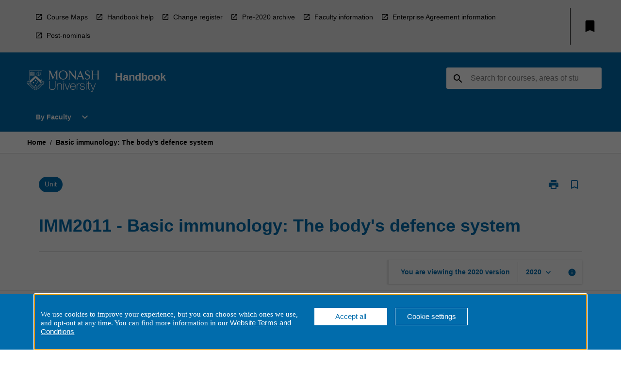

--- FILE ---
content_type: image/svg+xml
request_url: https://cap-theme-prod-ap-southeast-2.s3.ap-southeast-2.amazonaws.com/newmonash/light-monash-logo.svg
body_size: 63812
content:
<?xml version="1.0" encoding="UTF-8"?>
<svg width="372px" height="108px" viewBox="0 0 372 108" version="1.1" xmlns="http://www.w3.org/2000/svg" xmlns:xlink="http://www.w3.org/1999/xlink">
    <title>New Logo/Dark 01 Copy</title>
    <g id="New-Logo/Dark-01-Copy" stroke="none" stroke-width="1" fill="none" fill-rule="evenodd">
        <g id="Group-155" transform="translate(0.515842, 0.417760)" fill="#FEFEFE">
            <path d="M143.960476,52.5088341 L143.960476,78.743171 C143.960476,89.528392 139.533613,94.550392 130.029613,94.550392 C119.017592,94.550392 116.705255,85.9564341 116.705255,78.743171 L116.705255,52.5088341 L113.494244,52.5088341 L113.494244,78.743171 C113.494244,91.1216762 119.057381,97.4021604 130.029613,97.4021604 C141.405423,97.4021604 147.172055,91.1216762 147.172055,78.743171 L147.172055,52.5088341 L146.904328,52.5088341 L143.960476,52.5088341 Z" id="Fill-1"></path>
            <path d="M167.963248,63.9039141 C163.034469,63.9039141 158.760512,66.551051 156.944975,70.564672 L156.944975,64.6331983 L154.098891,64.6331983 L154.098891,96.3704194 L156.944975,96.3704194 L156.944975,79.2228615 C156.944975,71.4627773 161.242806,66.449872 167.898448,66.449872 C176.487291,66.449872 176.487291,73.9206299 176.487291,76.3767773 L176.487291,96.3704194 L179.334512,96.3704194 L179.334512,76.7996825 C179.334512,73.2749036 179.334512,63.9039141 167.963248,63.9039141" id="Fill-3"></path>
            <polygon id="Fill-5" points="186.379749 64.633312 186.379749 96.3705331 189.228676 96.3705331 189.228676 64.633312 188.958107 64.633312"></polygon>
            <polygon id="Fill-7" points="186.379749 54.925192 186.379749 59.2036973 189.228676 59.2036973 189.228676 54.925192 188.958107 54.925192"></polygon>
            <path d="M217.474427,64.633312 C217.474427,64.633312 207.396891,91.8567015 207.036512,92.8304067 C206.655669,91.8652278 195.878406,64.633312 195.878406,64.633312 L192.624196,64.633312 L205.403438,96.3705331 L208.625248,96.3705331 L220.603585,64.633312 L220.210238,64.633312 L217.474427,64.633312 Z" id="Fill-9"></path>
            <path d="M236.108008,66.4495878 C243.163819,66.4495878 246.999524,72.4811036 247.221777,78.5308089 L224.953882,78.5308089 C225.538219,72.4793983 229.500682,66.4495878 236.108008,66.4495878 M236.108008,63.9036299 C232.420093,63.9036299 229.193166,65.2041773 226.771693,67.6574825 C223.706766,70.7712931 221.990135,75.6506194 222.064029,81.0489141 C221.995251,86.0299878 223.533398,90.3795457 226.400514,93.2836089 C228.857229,95.7761352 232.214893,97.0960089 236.108008,97.0960089 C243.73224,97.0960089 248.612135,93.0045141 249.845608,85.582072 L249.900745,85.2665983 L247.056366,85.2665983 L247.014872,85.488851 C245.936008,91.1639667 241.857019,94.5506194 236.108008,94.5506194 C233.107882,94.5506194 230.590914,93.5428089 228.637819,91.5550404 C226.261251,89.1375457 224.908977,85.3547036 224.908977,81.1409983 C224.908977,81.121672 224.910114,81.1017773 224.910114,81.0761983 L250.083777,81.0761983 L250.097419,80.8169983 C250.116177,80.4156931 250.12584,80.0195036 250.12584,79.6272931 C250.12584,74.7718404 248.682619,70.5973562 246.009335,67.7995878 C243.544093,65.2178194 240.213714,63.9036299 236.108008,63.9036299" id="Fill-11"></path>
            <path d="M258.043263,70.9325541 L258.043263,64.633312 L255.198884,64.633312 L255.198884,96.3705331 L258.043263,96.3705331 L258.043263,79.0416489 C258.293937,74.2907857 259.310274,72.4905962 261.4896,70.2498804 C264.850674,66.9632699 268.763116,67.1548278 269.880632,67.2929541 L270.185874,67.3310383 L270.185874,64.4673331 L269.926674,64.4571015 C264.723347,64.2257541 259.734316,67.0292067 258.043263,70.9325541" id="Fill-13"></path>
            <path d="M285.195373,78.7777878 C285.202194,78.7823352 284.233036,78.5742931 284.233036,78.5742931 C279.503773,77.5704615 275.038825,76.6257457 275.038825,72.184672 C275.038825,67.9544825 279.537309,66.449872 283.748741,66.449872 C287.063204,66.449872 292.633162,67.4446089 292.705352,74.132651 L292.707057,74.3981036 L295.548594,74.3981036 L295.548594,74.132651 C295.548594,67.5366931 291.358194,63.9039141 283.748741,63.9039141 C281.038509,63.9039141 272.192173,64.505872 272.192173,72.184672 C272.192173,79.0955352 278.523815,80.3767562 283.147352,81.3112404 L283.969288,81.4783562 C288.927625,82.4759352 293.613688,83.4200825 293.613688,88.2084615 C293.613688,93.9347352 286.886425,94.5503352 283.993162,94.5503352 C278.225962,94.5503352 274.284531,91.077851 273.946888,85.7039983 L273.928699,85.4465036 L271.091709,85.4465036 L271.097962,85.7261667 C271.275878,92.7382089 276.216025,97.0962931 283.993162,97.0962931 C286.917688,97.0962931 296.459204,96.4528404 296.459204,88.2084615 C296.459204,81.4237878 291.356488,79.9271352 285.195373,78.7777878" id="Fill-15"></path>
            <polygon id="Fill-17" points="302.292966 64.633312 302.292966 96.3705331 305.138482 96.3705331 305.138482 64.633312 304.869051 64.633312"></polygon>
            <path d="M317.395516,64.633312 L317.395516,54.9252489 L317.127221,54.9252489 L314.548295,54.9252489 L314.548295,64.633312 L308.786211,64.633312 L308.786211,67.1792699 L314.548295,67.1792699 L314.548295,88.6911646 C314.541474,88.8741962 314.5392,89.056091 314.5392,89.2334383 C314.5392,91.6748067 315.137179,93.4499857 316.368379,94.6436699 C318.258379,96.4773962 321.372189,96.5274173 323.878358,96.3705331 L324.131305,96.3517752 L324.131305,93.8194594 L323.853347,93.8245752 C321.276695,93.894491 319.583368,93.7415857 318.562484,92.7536699 C317.766126,91.9777752 317.395516,90.6874594 317.395516,88.6911646 L317.395516,67.1792699 L325.315326,67.1792699 C328.434821,74.5903436 337.341979,95.7634594 337.407347,95.9243225 C336.005621,99.8947436 335.159242,102.201396 334.291832,103.064259 C332.819053,104.543291 331.344568,104.991775 327.989179,104.991775 L327.715768,104.991775 L327.715768,107.532617 L327.989179,107.532617 C331.461663,107.532617 333.694989,107.434849 335.436632,106.084849 C336.780947,105.042933 337.786484,102.816428 339.162632,99.538912 C339.165474,99.5326594 352.657516,64.633312 352.657516,64.633312 L352.265305,64.633312 L349.467537,64.633312 C349.467537,64.633312 339.424674,91.3877541 338.961411,92.6206594 C338.466316,91.4013962 327.562295,64.633312 327.562295,64.633312 L317.395516,64.633312 Z" id="Fill-19"></path>
            <polygon id="Fill-21" points="302.288533 54.925192 302.288533 59.2036973 305.138596 59.2036973 305.138596 54.925192 304.869164 54.925192"></polygon>
            <path d="M185.977876,2.74396885 C176.361897,2.74396885 169.655097,9.82763201 169.655097,21.7150215 C169.655097,35.9488531 178.115476,42.3794004 186.109181,42.3794004 C195.727434,42.3794004 202.107392,34.980832 202.107392,23.2770425 C202.234149,10.7365373 195.727434,2.74396885 185.977876,2.74396885 M185.525981,45.3710004 C172.914992,45.111232 162.312234,35.4281794 162.637371,22.0418636 C162.964213,11.5130004 171.424023,-0.444304833 186.82596,0.0127056935 C197.545813,0.21051622 209.579855,8.26731622 209.255286,23.0803689 C208.930718,37.8956952 196.375434,45.698411 185.525981,45.3710004" id="Fill-23"></path>
            <path d="M370.847103,1.21440464 L370.847103,0.589709904 L358.241229,0.589709904 L358.241229,1.21440464 C360.736029,1.37981517 361.427229,1.86979411 361.427229,5.41219411 L361.427229,20.7936678 L338.810324,20.7936678 L338.810324,5.41219411 C338.810324,1.86979411 339.498114,1.37981517 341.994051,1.21440464 L341.994051,0.589709904 L329.387608,0.589709904 L329.387608,1.21440464 C331.882408,1.37981517 332.570766,1.86979411 332.570766,5.41219411 L332.570766,39.9511625 C332.570766,43.4998152 331.882408,43.9966152 329.387608,44.1574783 L329.387608,44.7759204 L341.994051,44.7759204 L341.994051,44.1574783 C339.498114,43.9966152 338.810324,43.4998152 338.810324,39.9511625 L338.810324,23.4595625 L361.427229,23.4595625 L361.427229,39.9511625 C361.427229,43.4998152 360.736029,43.9966152 358.241229,44.1574783 L358.241229,44.7759204 L370.847103,44.7759204 L370.847103,44.1574783 C368.352303,43.9966152 367.661672,43.4998152 367.661672,39.9511625 L367.661672,5.41219411 C367.661672,1.86979411 368.352303,1.37981517 370.847103,1.21440464" id="Fill-25"></path>
            <path d="M212.593453,0.58988043 L212.593453,1.21457517 C215.020611,1.34474359 215.709537,1.6096278 215.709537,4.16411201 L215.709537,39.9513331 C215.709537,43.4999857 215.023453,43.9967857 212.526947,44.1570804 L212.526947,44.7755225 L222.042884,44.7755225 L222.042884,44.1570804 C219.546947,43.9967857 218.854042,43.4999857 218.854042,39.9513331 L218.854042,7.80200675 C218.854042,8.38463833 243.462695,38.3262173 248.772884,44.7755225 L249.788653,44.7755225 L249.788653,4.16411201 C249.788653,1.6096278 250.477011,1.34474359 252.905874,1.21457517 L252.905874,0.58988043 L243.550232,0.58988043 L243.550232,1.21457517 C245.978526,1.34474359 246.672568,1.6096278 246.672568,4.16411201 L246.672568,32.2407015 L221.001537,0.58988043 L212.593453,0.58988043 Z" id="Fill-27"></path>
            <path d="M265.120219,28.8560952 C267.979945,21.8378004 272.399987,10.663211 272.399987,10.663211 C272.399987,10.663211 276.361882,20.6679899 279.743987,28.8560952 L265.120219,28.8560952 Z M274.594093,0.589653062 L273.715314,0.589653062 C271.476303,5.89984254 261.140135,30.3703689 257.538051,38.8262004 C256.913356,40.2734004 255.911229,42.6192741 255.163756,43.4338215 C254.573166,44.0596531 254.014977,44.1272952 253.490324,44.1574215 L253.490324,44.7758636 L261.892724,44.7758636 L261.892724,44.1574215 C261.224261,44.1574215 259.782177,44.1466215 259.679293,42.9051899 C259.671903,42.5129794 259.752619,42.0849583 259.920872,41.5989583 C260.181777,40.8139689 261.871693,36.5275057 264.016345,31.6521583 L280.846724,31.6521583 C282.500829,35.7658215 284.01624,39.2809373 284.718808,40.8401162 C284.916619,41.3005373 285.34464,42.3794004 285.34464,42.9051899 C285.34464,44.1272952 284.261798,44.1574215 283.045377,44.1574215 L283.045377,44.7758636 L294.790661,44.7758636 L294.790661,44.1574215 C293.346872,44.0596531 292.886451,43.6970004 291.836577,41.3102004 L274.594093,0.589653062 Z" id="Fill-29"></path>
            <path d="M111.211636,0.58988043 L111.211636,1.21457517 C112.572436,1.29017517 113.371067,1.4180699 113.828646,1.95295411 C113.962225,2.1632699 114.091257,2.37699622 114.172541,2.60777517 L114.172541,2.61232254 C114.253825,2.83855411 114.281109,3.08240675 114.298162,3.32284885 C114.320899,3.57352254 114.332836,3.85148043 114.332836,4.16411201 L114.332836,39.9513331 C114.332836,43.4999857 113.642204,43.9967857 111.146836,44.1570804 L111.146836,44.7755225 L120.568415,44.7755225 L120.568415,44.1570804 C118.073615,43.9967857 117.38412,43.4999857 117.38412,39.9513331 L117.38412,9.29979622 C117.38412,8.71261727 117.25452,7.60817517 117.25452,7.60817517 L117.840562,9.29979622 L133.102099,44.6123857 L134.029194,44.6123857 L149.618141,8.25901727 L150.071173,6.76179622 C150.071173,6.76179622 149.941004,7.47857517 149.941004,8.12941727 L149.941004,39.9513331 C149.941004,43.4999857 149.256057,43.9967857 146.761257,44.1570804 L146.761257,44.7755225 L159.367131,44.7755225 L159.367131,44.1570804 C156.871194,43.9967857 156.183404,43.4999857 156.183404,39.9513331 L156.183404,4.16411201 C156.183404,1.6096278 156.871194,1.34474359 159.300057,1.21457517 L159.300057,0.58988043 L149.489678,0.58988043 L135.389425,33.9277752 L121.090794,0.58988043 L111.211636,0.58988043 Z" id="Fill-31"></path>
            <path d="M297.004547,41.8062615 C299.970568,43.5893983 304.365032,45.4589352 309.021537,45.4431203 C309.110779,45.4431203 309.200021,45.4401773 309.287558,45.4401773 C316.183074,45.3407036 323.452611,40.2362825 323.452611,32.1936931 C323.452611,23.4837773 317.343221,21.4698615 311.170168,18.2844299 C304.934021,15.230872 302.332358,13.6694194 302.332358,9.5767878 C302.332358,6.78186148 304.023411,2.69264043 309.545053,2.69264043 C311.302611,2.69264043 312.847011,3.13828254 314.187347,3.84085096 C318.657979,6.32257727 318.878526,9.83541938 319.457179,12.0641983 L320.108589,12.0641983 L319.729453,2.22710359 C316.885642,1.04137727 314.626168,0.50535622 313.040842,0.270029904 C312.088168,0.146114115 311.198589,0.0915456935 310.454526,0.0915456935 C304.283179,0.0915456935 297.004547,3.79594569 297.004547,11.5907036 C297.004547,16.919651 300.189411,20.2369562 306.492632,23.3536089 C312.728211,26.5361983 317.472821,27.7764931 317.472821,34.0126404 C317.472821,37.1997773 315.656147,42.716872 308.638421,42.716872 C305.836105,42.716872 303.604484,41.744872 301.838968,40.2766404 C297.679263,36.3443036 297.774189,33.2270825 297.458147,32.0629562 L296.809579,32.0629562 L297.004547,41.8062615" id="Fill-33"></path>
            <path d="M83.9654526,68.1454152 L85.3103368,59.7339204 L81.4200632,56.2392678 C81.8196632,55.1564257 82.2056211,54.0593731 82.5608842,52.9032046 C83.7176211,53.9530783 87.6465474,57.4841099 88.2007579,57.9865941 C87.0531158,61.5790152 85.4700632,65.122552 83.9654526,68.1454152 L83.9654526,68.1454152 Z M78.2778316,70.6925099 C71.0662737,82.1888257 60.8835789,90.5952046 48.8410105,95.0124046 C48.8410105,95.0124046 45.3611368,96.2777099 44.928,96.4402783 C44.4954316,96.2777099 41.0201053,95.0095625 41.0201053,95.0095625 C28.9820842,90.6003204 18.7965474,82.1888257 11.5747579,70.6839836 C9.51082105,67.3774783 7.75155789,63.7992678 6.26968421,60.1039625 C6.89665263,59.5383836 10.6613053,56.1505941 11.772,55.1564257 C13.2737684,59.4036678 15.1387579,63.4070573 17.4209684,67.0227836 C23.7958105,77.2191204 32.7734526,84.6625941 43.3881474,88.547752 C43.3926947,88.5494573 44.928,89.1002573 44.928,89.1002573 L46.4650105,88.5494573 C57.0751579,84.6671415 66.0573474,77.2191204 72.4412842,67.0227836 C74.7206526,63.3934152 76.5856421,59.3871836 78.0817263,55.1564257 C79.1941263,56.1505941 82.9610526,59.5383836 83.5857474,60.1039625 C82.0828421,63.8504257 80.3218737,67.4257941 78.2778316,70.6925099 L78.2778316,70.6925099 Z M82.0669263,70.9482994 C81.6843789,70.6032678 81.1477895,70.1195415 80.5469684,69.5738573 C80.5503789,69.5641941 80.5566316,69.5533941 80.5611789,69.5448678 C81.4325684,68.0379836 82.2664421,66.5026783 83.0372211,64.8985941 L82.0669263,70.9482994 Z M7.78168421,70.9482994 L6.81423158,64.8769941 C7.58557895,66.4856257 8.42911579,68.0379836 9.31471579,69.5641941 C8.71901053,70.0979415 8.16025263,70.6106573 7.78168421,70.9482994 L7.78168421,70.9482994 Z M1.64955789,57.9865941 C2.21002105,57.4841099 6.13894737,53.9490994 7.29625263,52.9032046 C7.65265263,54.0593731 8.04997895,55.1507415 8.4456,56.2284678 L4.54566316,59.7339204 L5.88372632,68.1294994 C4.37343158,65.0878783 2.79492632,61.5420678 1.64955789,57.9865941 L1.64955789,57.9865941 Z M81.8844632,50.3703204 L81.5678526,51.4679415 C81.1892842,52.7690573 80.7646737,54.0281099 80.3218737,55.2496467 L77.4661263,52.6843625 L77.1216632,53.717752 C75.6153474,58.2207836 73.6326947,62.4435836 71.2277053,66.2645099 C65.016,76.1874362 56.2827789,83.4348046 45.9795789,87.2062783 C45.9795789,87.2062783 45.2463158,87.4722994 44.928,87.5814362 C44.6108211,87.4722994 43.8696,87.2062783 43.8696,87.2062783 C33.5703789,83.4302573 24.8348842,76.1874362 18.6226105,66.2610994 C16.2329684,62.4634783 14.2452,58.2344257 12.7349053,53.717752 L12.3864632,52.6843625 L11.5781684,53.4136467 L9.55061053,55.2314573 C9.10781053,54.0144678 8.66955789,52.7753099 8.28701053,51.4679415 L7.97381053,50.3731625 L7.12572632,51.140531 L0,57.5540257 L0.139831579,57.9900046 C1.83202105,63.426952 4.61898947,68.9946362 6.65962105,72.6961941 L7.08934737,73.4936889 L10.0303579,70.8431415 C10.1463158,71.034131 10.2418105,71.2467204 10.3640211,71.4388467 C17.7563368,83.2176678 28.1891368,91.8286783 40.5306947,96.349331 L44.928,97.9613731 L49.3270105,96.349331 C61.6708421,91.8235625 72.1047789,83.2176678 79.4891368,71.4456678 C79.6073684,71.2541099 79.7108211,71.0352678 79.8273474,70.8499625 L82.7524421,73.4936889 L83.1861474,72.6961941 C85.2216632,69.0293099 88.0029474,63.4968678 89.7138947,57.9865941 L89.8503158,57.5540257 L81.8844632,50.3703204 Z" id="Fill-35"></path>
            <path d="M12.5053768,65.4576362 L14.1015032,65.1432994 L14.1032084,65.149552 L13.0016084,66.3420994 L12.5053768,65.4576362 Z M13.8769768,66.9019941 L15.0285979,65.6349836 L14.9331032,65.2564152 C14.7273347,65.0421204 14.5153137,64.8329415 14.30784,64.5964783 C13.0993768,64.8084994 11.2531453,65.1154467 10.3993768,65.149552 L10.1748505,64.8880783 L9.93554526,65.0216573 C10.05264,65.218331 10.1703032,65.4076152 10.2777347,65.6014467 C10.4084716,65.8288152 10.5255663,66.0726678 10.6500505,66.3017415 L10.8853768,66.1704362 L10.7768084,65.8322257 L12.0102821,65.5525625 L12.6577137,66.7161204 C12.4297768,67.0060152 12.0313137,67.4061836 11.7795032,67.6329836 L11.5424716,67.3646889 L11.3094189,67.4817836 C11.4714189,67.7830467 11.6447874,68.0592994 11.8045137,68.3520362 C11.9528716,68.6186257 12.0989558,68.9045415 12.2444716,69.1824994 L12.4780926,69.0472152 L12.3740716,68.7146889 C12.5951874,68.3929625 13.3221979,67.5175941 13.8769768,66.9019941 L13.8769768,66.9019941 Z" id="Fill-37"></path>
            <path d="M19.4940568,72.8232362 L19.7117621,72.6561204 C19.5651095,72.465131 19.4122042,72.2792573 19.2689621,72.0797415 C19.1228779,71.8870467 18.9887305,71.6750257 18.8517411,71.4692573 L18.6317621,71.6261415 L18.7966042,71.9825415 C18.2344358,72.4480783 16.7167516,73.5661625 16.7167516,73.5661625 L16.7116358,73.5553625 C17.0907726,72.5015099 17.5460779,71.2958889 17.9468147,70.2119099 C17.8058463,70.0277415 17.6660147,69.8555099 17.5352779,69.6702046 C17.4016989,69.4860362 17.2828989,69.3001625 17.1498884,69.1165625 L16.9293411,69.2666257 L17.0987305,69.6201836 C16.8275937,69.8481204 16.5536147,70.074352 16.1966463,70.3329836 L15.2263516,71.0304362 C14.8682463,71.2850889 14.5703937,71.482331 14.2588989,71.665931 L13.9803726,71.3902467 L13.7615305,71.5488362 C13.9121621,71.7528994 14.0650674,71.9433204 14.2088779,72.1451099 C14.3526884,72.3412152 14.4839937,72.5378889 14.6232568,72.7425204 L14.8403937,72.5844994 L14.6755516,72.2423099 C15.23772,71.7705204 16.0795516,71.1492362 16.7485832,70.6603941 L16.7622253,70.6620994 C16.3364779,71.7659731 15.9448358,72.8976994 15.50772,74.0623941 C15.6083305,74.1897204 15.7100779,74.3147731 15.8032989,74.4460783 C15.8982253,74.5716994 15.9863305,74.7166467 16.0505621,74.8183941 C16.3677411,74.556352 16.7804147,74.2425836 17.2828989,73.8804994 L18.2480779,73.1841836 C18.6067516,72.925552 18.8994884,72.7288783 19.2132568,72.5498257 L19.4940568,72.8232362 Z" id="Fill-39"></path>
            <path d="M19.7666147,76.1127457 C18.8093937,76.996072 18.9094358,78.3034404 19.6648674,79.1231036 C20.1821305,79.6898194 20.7715832,80.0291667 21.7361937,80.1070404 L21.8038358,79.6147878 C21.2507621,79.5363457 20.8540042,79.3175036 20.58912,79.0253352 C19.99512,78.3949562 19.9610147,77.4866194 20.6885937,76.8215667 C21.4195832,76.1440089 22.1835411,76.3685352 22.6428253,76.8641983 C22.8610989,77.1046404 23.0458358,77.4866194 23.1117726,77.8083457 L22.8934989,78.0675457 L23.0884674,78.3034404 C23.3198147,78.0931246 23.6784884,77.8759878 23.9814568,77.7742404 C23.7682989,77.2774404 23.5170568,76.8954615 23.1549726,76.4987036 C22.1579621,75.419272 20.7505516,75.2044089 19.7666147,76.1127457" id="Fill-41"></path>
            <path d="M27.4694021,83.4506067 C26.8879074,84.143512 26.0807495,84.3492804 25.4736758,83.845091 C24.8694442,83.3346489 24.9262863,82.5081646 25.5111916,81.8078699 C26.0909811,81.1132594 26.8970021,80.9109015 27.5029389,81.4173646 C28.1156968,81.9198489 28.0503284,82.7486067 27.4694021,83.4506067 M27.8798021,80.9700173 C26.7116968,79.9951752 25.3992126,80.151491 24.6295705,81.0774489 C23.74056,82.1472173 23.9463284,83.3346489 25.1007916,84.2918699 C26.2643495,85.2689857 27.5774021,85.1069857 28.3464758,84.1781857 C29.2400337,83.1152383 29.0314232,81.9221225 27.8798021,80.9700173" id="Fill-43"></path>
            <path d="M33.54804,86.4736404 C33.2899768,86.8817667 32.8818505,86.8709667 32.3714084,86.552651 C32.2605663,86.4855773 32.1525663,86.4042931 32.0775347,86.3321036 L32.2554505,86.0393667 C32.4407558,85.7432194 32.6129874,85.4885667 32.7300821,85.3345246 C32.8898084,85.4044404 33.0046295,85.4646931 33.2297242,85.609072 C33.6543347,85.8728194 33.7430084,86.1610089 33.54804,86.4736404 M33.8498716,85.3419141 C33.5991979,85.1867352 33.34284,85.0412194 33.0921663,84.8900194 C32.8397874,84.7410931 32.58684,84.5984194 32.3503768,84.4449457 C32.1406295,84.3125036 31.9331558,84.1732404 31.7302295,84.0379562 L31.5852821,84.2693036 L31.8717663,84.5256615 C31.71204,84.8547773 31.5415137,85.1577457 31.3039137,85.5306299 L30.6741032,86.5509457 C30.4365032,86.9147352 30.2369874,87.2063352 30.0170084,87.4967983 L29.6554926,87.3501457 L29.5128189,87.5814931 C29.7975979,87.747472 30.0761242,87.9111773 30.3506716,88.0811352 C30.6138505,88.2448404 30.8855558,88.4295773 31.1606716,88.611472 L31.2999347,88.3835352 L31.0191347,88.1169457 C31.1743137,87.8037457 31.3482505,87.4939562 31.5790295,87.114251 L31.7842295,86.7891141 L32.0525242,86.9613457 C32.1190295,87.5905878 32.1821242,88.6296615 32.23044,89.3765667 C32.6050295,89.5556194 32.9932611,89.7511562 33.3542084,89.9876194 L33.5031347,89.7545667 L33.3809242,89.5954089 C33.3155558,89.306651 33.1183137,87.8168194 33.0563558,87.4092615 C33.6253453,87.6491352 34.2216189,87.5507983 34.5410716,87.0437667 C34.8377874,86.5685667 34.8491558,85.9711562 33.8498716,85.3419141" id="Fill-45"></path>
            <path d="M38.8015011,90.4026236 L37.8749747,89.9836973 L38.9652063,88.7809183 L38.9765747,88.7809183 L38.8015011,90.4026236 Z M40.0065537,88.621192 L39.7007432,88.3688131 C39.4131221,88.3222025 39.1237958,88.2880973 38.8105958,88.2124973 C37.9676274,89.1128762 36.6619642,90.4526446 35.9997537,90.9869604 L35.6677958,90.9142025 L35.5563853,91.159192 C35.7587432,91.2518446 35.9690589,91.3348341 36.1719853,91.4263499 C36.4112905,91.5309394 36.6540063,91.6537183 36.8904695,91.7685394 L37.00188,91.5241183 L36.7085747,91.3109604 L37.5316484,90.3565815 L38.7503432,90.9016973 C38.7361326,91.2666236 38.6520063,91.8236762 38.5917537,92.1670025 L38.2336484,92.081171 L38.1239432,92.3204762 C38.4240695,92.4597394 38.7361326,92.5842236 39.0339853,92.7234867 C39.3176274,92.8508131 39.6029747,92.9906446 39.8832063,93.1270657 L39.9951853,92.8809394 L39.7075642,92.6768762 C39.6950589,92.2858025 39.7621326,91.1472552 39.8417116,90.3258867 L40.0065537,88.621192 Z" id="Fill-47"></path>
            <path d="M51.9756253,91.8509036 C51.80112,91.5342931 51.63912,91.2205246 51.4606358,90.8169457 L50.9780463,89.7233036 C50.8012674,89.3180194 50.6762147,88.9957246 50.5648042,88.6512615 L50.8819832,88.4307141 L50.7756884,88.1862931 C50.4789726,88.3221457 50.1862358,88.4665246 49.8980463,88.5944194 C49.5996253,88.7211773 49.3012042,88.8411141 48.9988042,88.9735562 L49.1085095,89.2168404 L49.4859411,89.1293036 C49.6610147,89.4407983 49.8235832,89.7511562 49.9963832,90.1643983 L50.4789726,91.2517878 C50.6534779,91.6536615 50.7790989,91.9793667 50.8922147,92.3204194 L50.5750358,92.5455141 L50.6824674,92.7916404 C50.9820253,92.6512404 51.2696463,92.5114089 51.5686358,92.380672 C51.8562568,92.2482299 52.1592253,92.1288615 52.4627621,92.0049457 L52.3513516,91.7588194 L51.9756253,91.8509036 Z" id="Fill-49"></path>
            <path d="M59.4861158,87.7581583 C59.2746632,87.4722425 59.0779895,87.1726846 58.8523263,86.7975267 L58.2350211,85.7698215 C58.0110632,85.3963689 57.8467895,85.0848741 57.6950211,84.7603057 L57.9866211,84.4999689 L57.8456526,84.2703267 C57.6046421,84.4238004 57.3670421,84.578411 57.1192105,84.7279057 C56.8747895,84.8717162 56.6161579,85.0189373 56.3643474,85.157632 C56.5098632,85.6942215 56.9231053,87.7672531 57.0083684,88.2003899 C56.5479474,87.8854846 55.0382211,86.5838004 54.6175895,86.2029583 C54.3816947,86.3541583 54.1384105,86.5099057 53.9002421,86.6554215 C53.6592316,86.799232 53.4051474,86.9367899 53.1618632,87.0766215 L53.2988526,87.3142215 L53.6342211,87.1931478 L53.9246842,87.6842636 C54.2128737,88.1628741 55.1490632,89.7658215 55.3679053,90.2251057 L55.0785789,90.4843057 L55.2201158,90.7076952 C55.4253158,90.5815057 55.6259684,90.4524741 55.8368526,90.3262846 C56.0488737,90.1938425 56.2626,90.0790215 56.4780316,89.9573794 L56.3433158,89.7231899 L55.9806632,89.8635899 C55.7652316,89.5731267 55.5674211,89.2849373 55.3423263,88.9058004 L54.9830842,88.3061162 C54.6789789,87.803632 54.4754842,87.4426846 54.3726,87.2551057 L54.3856737,87.2465794 C55.9266632,88.5238215 56.7412105,89.200811 57.1459263,89.5555057 L57.7103684,89.2263899 L56.9941579,85.6856952 L57.0015474,85.6834215 C57.1192105,85.8567899 57.3386211,86.2120531 57.6455684,86.7173794 L57.9968526,87.3142215 C58.2208105,87.6944952 58.3890632,87.9991689 58.5448105,88.322032 L58.2537789,88.581232 L58.3930421,88.8165583 C58.6590632,88.6420531 58.9307684,88.4726636 59.211,88.2987267 C59.4861158,88.1304741 59.7754421,87.9758636 60.0585158,87.8115899 L59.9226632,87.5813794 L59.4861158,87.7581583 Z" id="Fill-51"></path>
            <path d="M63.5427663,84.7500741 C63.2892505,84.4897373 63.0573347,84.228832 62.7793768,83.887211 L62.2348295,83.2090846 C62.0040505,82.9248741 61.7022189,82.5565373 61.4975874,82.2518636 C61.5680716,82.1393162 61.6885768,82.0000531 61.8375032,81.8750004 C62.2638189,81.5322425 62.6685347,81.5743057 62.9419453,81.9199057 C63.2193347,82.2649373 63.2955032,82.6759057 62.8760084,83.0090004 C62.7924505,83.0811899 62.7009347,83.1414425 62.6196505,83.1869162 L62.8163242,83.7053162 C62.9896926,83.6120952 63.1744295,83.4830636 63.3460926,83.3466425 C64.2305558,82.6287267 64.2549979,81.7152741 63.7667242,81.1207057 C63.3034611,80.5528531 62.6526189,80.5062425 61.9233347,81.1047899 C61.7454189,81.2474636 61.5402189,81.4214004 61.2867032,81.6396741 C61.0275032,81.8619267 60.7853558,82.0648531 60.5977768,82.2211689 C60.4124716,82.3689583 60.1748716,82.5463057 59.91624,82.7486636 L60.0856295,82.9578425 L60.4266821,82.7725373 C60.6784926,83.0249162 60.9126821,83.2909373 61.1929137,83.6359689 L61.9432295,84.5624952 C62.2234611,84.909232 62.4315032,85.1871899 62.62704,85.4884531 L62.37864,85.7834636 L62.5440505,85.9966215 C62.7969979,85.7783478 63.0425558,85.5737162 63.2892505,85.3622636 C63.5353768,85.1667267 63.79344,84.9751689 64.1816716,84.6670846 L64.0083032,84.4562004 L63.5427663,84.7500741 Z" id="Fill-53"></path>
            <path d="M67.0359979,79.3589415 L66.2737453,77.9242467 L66.2799979,77.9123099 L67.7414084,78.6342046 L67.0359979,79.3589415 Z M70.1952821,78.5489415 C69.8263768,78.4363941 68.7770716,77.9816573 68.0267558,77.6263941 L66.4795137,76.8880152 L66.1418716,77.0971941 C66.0031768,77.3524152 65.8650505,77.6070678 65.6882716,77.8821836 C66.2475979,78.9758257 67.0655558,80.6594889 67.3452189,81.4660783 L67.1627558,81.7519941 L67.3560189,81.9395731 C67.5094926,81.7792783 67.6533032,81.6064783 67.8090505,81.450731 C67.9949242,81.2688362 68.1933032,81.0806889 68.3803137,80.8936783 L68.1921663,80.7060994 L67.8897663,80.9130046 L67.26564,79.8125415 L68.2029663,78.8473625 C68.5326505,78.9832152 69.0374084,79.2549204 69.3341242,79.4288573 L69.1346084,79.7380783 L69.3273032,79.9267941 C69.5535347,79.6897625 69.7769242,79.4368152 70.0077032,79.2009204 C70.2242716,78.9758257 70.4544821,78.7598257 70.6801453,78.5404152 L70.4834716,78.3522678 L70.1952821,78.5489415 Z" id="Fill-55"></path>
            <path d="M71.7199579,73.4938025 C71.6420842,73.5910025 71.5534105,73.6870657 71.4687158,73.7598236 L71.1958737,73.555192 C70.9207579,73.3482867 70.6899789,73.1510446 70.5410526,73.0242867 C70.6274526,72.8662657 70.7002105,72.759971 70.8588,72.5434025 C71.1623368,72.1540341 71.4567789,72.0932131 71.7466737,72.3137604 C72.1360421,72.6042236 72.0797684,73.0168973 71.7199579,73.4938025 L71.7199579,73.4938025 Z M74.8451368,72.770771 C74.5524,72.803171 73.0438105,72.8662657 72.6368211,72.8901394 C72.9250105,72.3478657 72.8840842,71.7470446 72.4105895,71.3798446 C71.9643789,71.0353815 71.3709474,70.9762657 70.6553053,71.9158657 C70.4785263,72.1449394 70.3068632,72.3785604 70.1329263,72.6127499 C69.9618316,72.8526236 69.7947158,73.0862446 69.6241895,73.3136131 C69.4741263,73.511992 69.3138316,73.7058236 69.1569474,73.8934025 L69.3735158,74.0565394 L69.6577263,73.7973394 C69.9680842,73.9820762 70.2505895,74.1878446 70.6058526,74.4572762 L71.5573895,75.1814446 C71.9041263,75.4457604 72.1735579,75.6822236 72.4344632,75.9215289 L72.2622316,76.2654236 L72.4736842,76.4302657 C72.6686526,76.1670867 72.8568,75.9056131 73.0483579,75.6481183 C73.2473053,75.3923289 73.4502316,75.1450657 73.6548632,74.8852973 L73.4411368,74.7261394 L73.1529474,74.9830657 C72.8448632,74.7983289 72.5583789,74.5999499 72.2082316,74.3322236 L71.9007158,74.095192 L72.0962526,73.8433815 C72.7226526,73.8337183 73.7685474,73.8695289 74.5182947,73.8934025 C74.7280421,73.544392 74.9616632,73.1692341 75.2305263,72.8310236 L75.0139579,72.6667499 L74.8451368,72.770771 Z" id="Fill-57"></path>
            <path d="M77.5143284,68.2780846 C77.1101811,68.9664425 76.2819916,69.0414741 75.5032547,68.5810531 C74.7159916,68.1200636 74.3840337,67.3595162 74.7870442,66.6740004 C75.1860758,65.9856425 76.0188126,65.9128846 76.7998232,66.3744425 C77.5814021,66.8360004 77.9184758,67.6005267 77.5143284,68.2780846 M77.3773389,65.3888004 C76.1830863,64.6777057 75.0445389,65.0818531 74.2794442,66.3744425 C73.5086653,67.6789689 73.8838232,68.9550741 74.9177811,69.5644215 C76.1182863,70.2669899 77.2568337,69.8713689 78.0196547,68.5810531 C78.7927074,67.2662952 78.4158442,65.9964425 77.3773389,65.3888004" id="Fill-59"></path>
            <path d="M44.9281137,91.3263078 C44.4153979,91.3263078 44.00784,91.7475078 44.00784,92.2482867 C44.00784,92.7706657 44.4153979,93.1964131 44.9281137,93.1964131 C45.4419663,93.1964131 45.8648716,92.7706657 45.8648716,92.2482867 C45.8648716,91.7475078 45.4419663,91.3263078 44.9281137,91.3263078" id="Fill-61"></path>
            <path d="M10.6232779,61.9993625 C11.1376989,61.9993625 11.55492,61.5792994 11.55492,61.0648783 C11.55492,60.5515941 11.1376989,60.1252783 10.6232779,60.1252783 C10.1082884,60.1252783 9.68765684,60.5515941 9.68765684,61.0648783 C9.68765684,61.5792994 10.1082884,61.9993625 10.6232779,61.9993625" id="Fill-63"></path>
            <path d="M79.4055789,61.9993625 C79.9239789,61.9993625 80.3412,61.5792994 80.3412,61.0648783 C80.3412,60.5515941 79.9239789,60.1252783 79.4055789,60.1252783 C78.8883158,60.1252783 78.4631368,60.5515941 78.4631368,61.0648783 C78.4631368,61.5792994 78.8883158,61.9993625 79.4055789,61.9993625" id="Fill-65"></path>
            <path d="M76.54932,34.4589646 C76.54932,39.8117857 75.7569411,45.2265646 74.2142463,50.5503962 C74.2142463,50.5503962 74.0772568,50.987512 74.0744147,50.998312 C74.0744147,50.998312 74.0073411,51.2273857 73.9294674,51.4678278 C70.4962042,48.3801646 45.7863726,26.1344383 44.9280568,25.3568383 C44.8791726,25.402312 44.7347937,25.5353225 44.5250463,25.7189225 C44.45172,25.7871331 44.3499726,25.8729646 44.2539095,25.9730067 C40.4523095,29.387512 21.4767095,46.4861857 15.9260779,51.4712383 C15.8504779,51.2234067 15.7799937,50.9949015 15.7799937,50.9937646 C15.7799937,50.9937646 15.6617621,50.5935962 15.6617621,50.5549436 L15.6617621,50.5503962 C14.0963305,45.2583962 13.3039516,39.8441857 13.3039516,34.4589646 L13.3039516,1.99018569 C15.92892,1.99018569 73.9317411,1.9930278 76.54932,1.9930278 L76.54932,34.4589646 Z M69.7311095,61.3896173 C69.7311095,61.3896173 69.3002463,62.1797225 69.2797832,62.1365225 C63.5796568,72.2464594 54.93852,79.8314699 44.9240779,83.5677015 C34.9397621,79.8422699 26.2923726,72.2601015 20.56212,62.1837015 C20.56212,62.1837015 20.1329621,61.3935962 20.1295516,61.3896173 C20.1295516,61.3896173 19.8862674,60.9439752 19.8862674,60.8859962 C19.8862674,60.884291 19.8879726,60.8831541 19.8879726,60.8831541 C19.83852,60.7899331 19.7936147,60.6904594 19.7447305,60.5961015 L39.44052,42.8653436 C42.6367516,39.9936804 44.9280568,37.9394067 44.9280568,37.9394067 L70.1307095,60.6194067 C70.0852358,60.7103541 70.0397621,60.8064173 69.99372,60.8979331 C69.99372,60.8979331 69.7265621,61.3981436 69.7311095,61.3896173 L69.7311095,61.3896173 Z M77.9499095,0.593006746 L11.9073411,0.590164641 L11.9073411,1.31092254 L11.9073411,34.4589646 C11.9073411,40.0209646 12.7309832,45.5681857 14.3185832,50.9517015 L14.3094884,50.969891 L14.4413621,51.3962067 L14.7676358,52.4745015 C14.7676358,52.4745015 14.7977621,52.449491 14.8119726,52.4358489 C15.8430884,55.5900173 17.1197621,58.6532383 18.6539305,61.5419541 L18.6317621,61.5652594 L18.8994884,62.0597857 L19.3320568,62.8533015 L19.3553621,62.8294278 C25.2731937,73.2963331 34.2184358,81.1706699 44.6813621,84.989891 L44.9280568,85.0848173 L45.1707726,84.989891 C55.6439305,81.166691 64.5942884,73.2963331 70.4984779,62.8294278 C70.4990463,62.8294278 70.5234884,62.8533015 70.5234884,62.8533015 L70.9600358,62.0597857 L71.2220779,61.5652594 L71.2021832,61.5419541 C72.7352147,58.6640383 74.0164358,55.5951331 75.0475516,52.4295962 C75.0634674,52.449491 75.09132,52.4745015 75.09132,52.4745015 L75.41532,51.3962067 L75.5471937,50.969891 L75.5352568,50.9517015 C77.1245621,45.5312383 77.9499095,39.9874278 77.9499095,34.4589646 L77.9499095,0.593006746 Z" id="Fill-67"></path>
            <path d="M57.8835663,59.2238762 L55.8759032,59.2017078 L54.8913979,60.9439183 L53.9120084,59.2017078 L51.9083242,59.2238762 L52.9388716,57.504971 L51.9083242,55.7667394 L53.9120084,55.8065289 L54.8913979,54.0592025 L55.8759032,55.8065289 L57.8835663,55.7667394 L56.8496084,57.504971 L57.8835663,59.2238762 Z M50.6862189,66.4132657 L48.9269558,65.5219815 L47.1699663,66.4132657 L47.4848716,64.4505078 L46.0882611,63.0698131 L48.0345347,62.7577499 L48.9269558,61.0064446 L49.8301768,62.7577499 L51.7667874,63.0698131 L50.3821137,64.4505078 L50.6862189,66.4132657 Z M41.6568505,47.9236657 L43.8992716,48.3948867 L44.9281137,46.348571 L45.9615032,48.3948867 L48.2022189,47.9236657 L47.2444295,50.0046552 L49.0122189,51.467771 L46.7845768,52.0111815 L46.7413768,54.304192 L44.9281137,52.9132657 L43.1108716,54.304192 L43.0767663,52.0111815 L40.84344,51.467771 L42.6208926,50.0046552 L41.6568505,47.9236657 Z M48.2607663,78.5200657 L45.9899242,77.6543604 L44.9855242,79.8865499 L43.9851032,77.6543604 L41.7159663,78.5200657 L42.5600716,76.2253499 L40.3523242,75.1987815 L42.5600716,74.1989289 L41.7159663,71.9059183 L43.9851032,72.7488867 L44.9855242,70.5280657 L45.9899242,72.7488867 L48.2607663,71.9059183 L47.4138189,74.1989289 L49.6101979,75.2016236 L47.4138189,76.2253499 L48.2607663,78.5200657 Z M35.7918821,62.4434131 L35.7509558,64.7250552 L33.9359874,63.3267394 L32.1193137,64.7250552 L32.0778189,62.4434131 L29.85984,61.8829499 L31.6253558,60.4374552 L30.6658611,58.3479394 L32.9099874,58.8112025 L33.9359874,56.7751183 L34.9688084,58.8112025 L37.2095242,58.3479394 L36.2505979,60.4374552 L38.0166821,61.8829499 L35.7918821,62.4434131 Z" id="Fill-69"></path>
            <path d="M15.9613768,7.59277096 L17.2914821,7.59277096 L17.2113347,7.93325517 C17.2005347,7.9639499 17.2005347,8.01169727 17.2005347,8.04466569 L17.2005347,24.015592 C18.7614189,24.015592 26.6908926,23.9991078 27.1257347,23.9991078 C27.3025137,24.2975289 27.4997558,24.3447078 27.9431242,24.3447078 C28.3881979,24.3447078 28.6030611,24.2975289 28.7826821,23.9991078 C29.2482189,23.9991078 37.8808295,24.015592 38.6783242,24.015592 L38.6783242,8.04466569 C38.6783242,8.01169727 38.6680926,7.9639499 38.6629768,7.94178148 L38.5822611,7.59277096 L39.5610821,7.59277096 L39.9299874,7.59277096 L39.9299874,25.2502025 L29.2760716,25.2502025 C29.0487032,25.6839078 28.5956716,26.0238236 27.9431242,26.0238236 C27.2917137,26.0238236 26.8329979,25.6839078 26.6061979,25.2502025 L15.9613768,25.2502025 L15.9613768,7.59277096 Z" id="Fill-71"></path>
            <path d="M26.6745221,9.19918569 C26.2959537,9.05878569 25.8150695,8.94112254 25.1755958,8.91611201 C24.2314484,8.88541727 23.2185221,9.15143833 22.1436379,9.41404885 C21.2034695,9.65903833 20.23488,9.89493306 19.2458274,9.97053306 L19.2458274,9.22760675 C20.1570063,9.16621727 21.0698905,8.92691201 21.96288,8.69954359 C23.0883537,8.41590148 24.1495958,8.14817517 25.2023116,8.18228043 C25.7570905,8.2004699 26.2402484,8.28175411 26.6745221,8.41590148 L26.6745221,9.19918569 Z M26.6745221,11.0010804 C26.2925432,10.8561331 25.8110905,10.7390383 25.1755958,10.7202804 C24.2314484,10.691291 23.2185221,10.9453752 22.14648,11.2187857 C21.2034695,11.4615015 20.23488,11.7081962 19.2458274,11.7769752 L19.2458274,11.0300699 C20.1570063,10.9658383 21.0698905,10.7356278 21.96288,10.5065541 C23.0883537,10.2177962 24.1495958,9.94665938 25.1994695,9.97735411 C25.7570905,9.99781727 26.2374063,10.0768278 26.6745221,10.2177962 L26.6745221,11.0010804 Z M26.6745221,12.7893331 C26.2959537,12.6432489 25.8150695,12.5369541 25.1755958,12.5108067 C24.2348589,12.4806804 23.22648,12.7347646 22.1595537,13.0167015 C21.2148379,13.2594173 20.2405642,13.5021331 19.2458274,13.5680699 L19.2458274,12.8251436 C20.1609853,12.7557962 21.0801221,12.5255857 21.9787958,12.2936699 C23.0985853,12.0083225 24.1524379,11.7411646 25.2023116,11.7769752 C25.7570905,11.7980067 26.2402484,11.8747436 26.6745221,12.0083225 L26.6745221,12.7893331 Z M26.6745221,14.5963436 C26.2959537,14.4536699 25.8150695,14.3439646 25.1755958,14.3195225 C24.2314484,14.2859857 23.2213642,14.5383646 22.14648,14.8134804 C21.2034695,15.0561962 20.2388589,15.2955015 19.2458274,15.3608699 L19.2458274,14.629312 C20.1570063,14.5605331 21.0733011,14.330891 21.9657221,14.0961331 C23.0911958,13.8090804 24.1495958,13.5373752 25.2023116,13.5760278 C25.7570905,13.5987646 26.2402484,13.6703857 26.6745221,13.8136278 L26.6745221,14.5963436 Z M26.6745221,16.3800489 C26.2959537,16.2339646 25.8150695,16.1271015 25.1755958,16.1180067 C24.2348589,16.0856067 23.2281853,16.3413962 22.1595537,16.6125331 C21.2148379,16.8603646 20.2405642,17.1042173 19.2458274,17.1695857 L19.2458274,16.426091 C20.1632589,16.3556067 21.0835326,16.1271015 21.9787958,15.903712 C23.0985853,15.6177962 24.1569853,15.3409752 25.1943537,15.3813331 C25.7542484,15.3909962 26.2374063,15.4677331 26.6745221,15.6081331 L26.6745221,16.3800489 Z M26.6745221,18.1887646 C26.2959537,18.0318804 25.8150695,17.9261541 25.1755958,17.9062594 C24.2314484,17.8767015 23.2213642,18.1370383 22.1498905,18.4115857 C21.2034695,18.6548699 20.2388589,18.8936067 19.2458274,18.9606804 L19.2458274,18.2228699 C20.1587116,18.1512489 21.0733011,17.916491 21.9657221,17.6936699 C23.0911958,17.4066173 24.1495958,17.1360489 25.1994695,17.1695857 C25.7570905,17.1934594 26.2374063,17.2667857 26.6745221,17.4066173 L26.6745221,18.1887646 Z M26.6745221,19.9872489 C26.2925432,19.8405962 25.8110905,19.7286173 25.1755958,19.7178173 C24.2314484,19.6791646 23.2213642,19.9383646 22.1515958,20.2112067 C21.2080168,20.4522173 20.2388589,20.6926594 19.2458274,20.7648489 L19.2458274,20.0213541 C20.1587116,19.9542804 21.07728,19.7286173 21.9679958,19.5012489 C23.0911958,19.2068067 24.1495958,18.9351015 25.1971958,18.9754594 C25.7542484,18.9873962 26.2374063,19.0635646 26.6745221,19.2051015 L26.6745221,19.9872489 Z M25.1738905,6.23259622 C24.2251958,6.1916699 23.2082905,6.45825938 22.1305642,6.73451201 C20.8925432,7.0448699 19.6130274,7.36204885 18.2937221,7.27905938 L18.2937221,7.5928278 L18.2937221,22.783312 C19.5163958,22.8674383 20.7538484,22.5718594 21.9526484,22.2666173 C23.0809642,21.973312 24.1495958,21.6987646 25.1971958,21.7402594 C26.1635116,21.7686804 26.9178063,21.9971857 27.5771747,22.4155436 L27.5771747,7.5928278 L27.5771747,7.0448699 C27.1116379,6.65550148 26.4460168,6.27068043 25.1738905,6.23259622 L25.1738905,6.23259622 Z" id="Fill-73"></path>
            <path d="M29.2179789,8.41567411 C29.6533895,8.28152675 30.1359789,8.20081096 30.6924632,8.18205306 C31.7434737,8.14851622 32.8047158,8.41567411 33.9301895,8.69931622 C34.8248842,8.92668464 35.7337895,9.16655833 36.6466737,9.22737938 L36.6466737,9.97030569 C35.6593263,9.89527411 34.6896,9.65937938 33.75,9.4143899 C32.6739789,9.15121096 31.6621895,8.8851899 30.7180421,8.91588464 C30.0797053,8.94089517 29.5988211,9.05855833 29.2179789,9.19895833 L29.2179789,8.41567411 Z M29.2179789,10.2175689 C29.6556632,10.0766004 30.1359789,9.9975899 30.6958737,9.97769517 C31.7434737,9.94700043 32.8047158,10.2175689 33.9301895,10.5068952 C34.8248842,10.7354004 35.7337895,10.965611 36.6466737,11.0298425 L36.6466737,11.7773162 C35.6593263,11.7079689 34.6896,11.4612741 33.7471579,11.2185583 C32.6739789,10.9457162 31.6621895,10.6910636 30.7180421,10.7200531 C30.0831158,10.738811 29.6016632,10.8559057 29.2179789,11.0014215 L29.2179789,10.2175689 Z M29.2179789,12.0086636 C29.6533895,11.8745162 30.1359789,11.7983478 30.6924632,11.7773162 C31.7400632,11.7409373 32.7944842,12.0086636 33.9148421,12.294011 C34.8157895,12.5253583 35.7303789,12.7561373 36.6466737,12.8249162 L36.6466737,13.5678425 C35.6530737,13.5024741 34.6793684,13.2591899 33.7318105,13.0164741 C32.6648842,12.7351057 31.6576421,12.4810215 30.7180421,12.5111478 C30.0797053,12.5367267 29.5988211,12.6430215 29.2179789,12.7891057 L29.2179789,12.0086636 Z M29.2179789,13.8139689 C29.6533895,13.6707267 30.1359789,13.5985373 30.6924632,13.5763689 C31.7434737,13.5371478 32.8018737,13.8088531 33.9273474,14.0964741 C34.8220421,14.331232 35.7337895,14.5608741 36.6466737,14.6290846 L36.6466737,15.361211 C35.6547789,15.2958425 34.6896,15.0559689 33.7471579,14.8138215 C32.6711368,14.5381373 31.6621895,14.2863267 30.7180421,14.3198636 C30.0797053,14.3437373 29.5988211,14.4534425 29.2179789,14.5961162 L29.2179789,13.8139689 Z M29.2179789,15.6079057 C29.6556632,15.4675057 30.1388211,15.3907689 30.6998526,15.3811057 C31.7360842,15.3413162 32.7944842,15.6175689 33.9148421,15.9040531 C34.8106737,16.1274425 35.7275368,16.3559478 36.6466737,16.426432 L36.6466737,17.1699267 C35.6530737,17.1039899 34.6793684,16.8601373 33.7318105,16.6123057 C32.6631789,16.3417373 31.6576421,16.0853794 30.7180421,16.1183478 C30.0797053,16.1274425 29.5988211,16.2337373 29.2179789,16.3798215 L29.2179789,15.6079057 Z M29.2179789,17.4063899 C29.6556632,17.2665583 30.1359789,17.1938004 30.6958737,17.1699267 C31.7434737,17.1363899 32.8018737,17.4063899 33.9273474,17.694011 C34.8220421,17.9162636 35.7315158,18.1510215 36.6466737,18.223211 L36.6466737,18.9604531 C35.6547789,18.8933794 34.6896,18.655211 33.7414737,18.4113583 C32.6711368,18.136811 31.6621895,17.8764741 30.7180421,17.9066004 C30.0797053,17.9259267 29.5988211,18.0316531 29.2179789,18.1891057 L29.2179789,17.4063899 Z M29.2179789,19.2048741 C29.6556632,19.0633373 30.1388211,18.9877373 30.6975789,18.9758004 C31.7434737,18.9354425 32.8018737,19.2071478 33.9256421,19.5010215 C34.8186316,19.7283899 35.7315158,19.9546215 36.6466737,20.0211267 L36.6466737,20.7646215 C35.6547789,20.692432 34.6856211,20.4519899 33.7397684,20.2109794 C32.6711368,19.9381373 31.6621895,19.6789373 30.7180421,19.7175899 C30.0831158,19.7283899 29.6016632,19.8403689 29.2179789,19.9870215 L29.2179789,19.2048741 Z M28.3164632,7.04464254 L28.3164632,7.59260043 L28.3164632,22.4153162 C28.9758316,21.9969583 29.7301263,21.7684531 30.6975789,21.7406004 C31.7434737,21.6991057 32.8115368,21.9730846 33.9426947,22.2663899 C35.1403579,22.571632 36.3749684,22.8677794 37.5987789,22.7830846 L37.5987789,7.59260043 L37.5987789,7.27883201 C36.2789053,7.36182148 35.0022316,7.04464254 33.7625053,6.73428464 C32.6830737,6.45860043 31.6690105,6.19201096 30.7203158,6.23293727 C29.4459158,6.27102148 28.7814316,6.65527411 28.3164632,7.04464254 L28.3164632,7.04464254 Z" id="Fill-75"></path>
            <path d="M72.4191158,15.4812615 C72.4191158,15.9536194 72.3099789,16.4003983 72.0985263,16.7999983 C71.9729053,17.0483983 71.7961263,17.259851 71.5988842,17.450272 C71.3175158,17.5775983 71.0560421,17.7384615 70.8207158,17.9351352 C70.8076421,17.8225878 70.7877474,17.7089036 70.7877474,17.605451 C70.7877474,17.1365036 70.8929053,16.6851773 71.1009474,16.2861457 C71.3726526,15.7666089 71.8251158,15.3721246 72.3673895,15.0833667 C72.3867158,15.2141036 72.4191158,15.3488194 72.4191158,15.4812615" id="Fill-77"></path>
            <path d="M67.0321326,24.4300278 L67.0321326,24.4300278 C67.6085116,24.3447646 68.1854589,24.4658383 68.7362589,24.7290173 C68.2900484,25.1513541 67.7756274,25.4605752 67.19868,25.5492489 C66.6234379,25.6311015 66.0385326,25.5054804 65.4894379,25.2405962 C65.9384905,24.8211015 66.4546168,24.5130173 67.0321326,24.4300278" id="Fill-79"></path>
            <path d="M64.1914484,25.3181857 C64.1886063,25.276691 64.1812168,25.2278067 64.1812168,25.1800594 C64.1812168,24.6406278 64.3244589,24.1313225 64.6018484,23.6902278 L64.6046905,23.6896594 C64.9019747,23.1996804 65.36808,22.8609015 65.9149011,22.6312594 C65.9166063,22.6795752 65.9279747,22.7313015 65.9279747,22.7824594 C65.9279747,23.3156383 65.7909853,23.8209646 65.5175747,24.2529646 C65.2094905,24.747491 64.7456589,25.0839962 64.1914484,25.3181857" id="Fill-81"></path>
            <path d="M66.3890779,22.2609331 C66.5868884,21.9062383 66.8733726,21.606112 67.2076042,21.3435015 C67.2780884,21.606112 67.3690358,21.8732699 67.3690358,22.1415646 C67.3690358,22.4354383 67.3190147,22.7207857 67.2314779,23.0010173 C67.1024463,23.3898173 66.8580253,23.7354173 66.5459621,24.0344067 C66.42432,24.0690804 66.3072253,24.1111436 66.1872884,24.1583225 C66.1816042,24.1310383 66.1747832,24.1054594 66.1656884,24.0787436 C66.4021516,23.5262383 66.4805937,22.9004067 66.3890779,22.2609331" id="Fill-83"></path>
            <path d="M67.6169242,20.8515331 C67.7289032,20.466712 67.9363768,20.0989436 68.2143347,19.7584594 C68.4604611,20.2069436 68.6235979,20.675891 68.6235979,21.1556383 C68.6235979,21.2289646 68.6207558,21.2994489 68.6116611,21.3722067 C68.5781242,21.7860173 68.4246505,22.1822067 68.1961453,22.5437225 C68.07564,22.6056804 67.9596821,22.6778699 67.8511137,22.7580173 C67.8408821,22.7364173 67.8283768,22.7114067 67.8181453,22.6892383 C67.9193242,22.0946699 67.8567979,21.4654278 67.6169242,20.8515331" id="Fill-85"></path>
            <path d="M68.4789916,19.1709962 C68.4909284,18.7736699 68.6114337,18.3752067 68.8041284,17.9835646 C69.2042968,18.4292067 69.4958968,18.9231646 69.58116,19.4756699 C69.5965074,19.5978804 69.6078758,19.7252067 69.6078758,19.8468489 C69.6078758,20.1350383 69.5430758,20.4169752 69.4436021,20.6983436 C69.3464021,20.7921331 69.2514758,20.886491 69.1701916,20.9910804 C69.1451811,20.9655015 69.12756,20.9439015 69.1076653,20.9223015 C69.0661705,20.3180699 68.8564232,19.7252067 68.4789916,19.1709962" id="Fill-87"></path>
            <path d="M68.9288968,17.3544362 C68.8936547,17.1696994 68.8697811,16.985531 68.8697811,16.7888573 C68.8697811,16.575131 68.9323074,16.3636783 68.9760758,16.1550678 C69.4688968,16.4773625 69.86736,16.895152 70.0702863,17.3993415 C70.1998863,17.7193625 70.2635495,18.0683731 70.2635495,18.4293204 C70.2635495,18.4884362 70.2499074,18.5401625 70.2413811,18.5981415 C70.1612337,18.7140994 70.0890442,18.8357415 70.0253811,18.9607941 C70.0020758,18.9477204 69.9816126,18.929531 69.9548968,18.914752 C69.7735705,18.3372362 69.4296758,17.8017836 68.9288968,17.3544362" id="Fill-89"></path>
            <path d="M68.9586253,15.5245752 C68.7824147,15.1425962 68.6914674,14.7361752 68.6818042,14.2905331 C69.2542042,14.5059646 69.7470253,14.8191646 70.0630674,15.2756067 C70.2989621,15.6024489 70.4416358,15.979312 70.5166674,16.3845962 C70.4632358,16.5210173 70.4194674,16.6614173 70.3864989,16.8086383 C70.3626253,16.7949962 70.3353411,16.7847646 70.3097621,16.7705541 C70.0016779,16.2561331 69.5372779,15.8247015 68.9586253,15.5245752" id="Fill-91"></path>
            <path d="M70.2361516,14.6086215 C70.2060253,14.6035057 70.1741937,14.601232 70.1406568,14.5927057 C69.7274147,14.1698004 69.1874147,13.860011 68.5558989,13.683232 C68.31432,13.3688952 68.1466358,12.9926004 68.0312463,12.5765162 C68.6189937,12.6509794 69.1572884,12.8271899 69.5642779,13.1932531 C69.8763411,13.4666636 70.0997305,13.8207899 70.2634358,14.2311899 C70.2441095,14.356811 70.2361516,14.4812952 70.2361516,14.6086215" id="Fill-93"></path>
            <path d="M69.5295474,12.5425815 C69.0174,12.215171 68.4131684,12.0418025 67.7412947,12.0184973 C67.4246842,11.7627078 67.1615053,11.415971 66.9506211,11.027171 C67.5378,10.9657815 68.1056526,11.0493394 68.6058632,11.3062657 C68.9730632,11.4887289 69.2714842,11.7848762 69.5147684,12.1321815 C69.5312526,12.2714446 69.5551263,12.4021815 69.5909368,12.5368973 C69.5676316,12.5386025 69.5454632,12.5386025 69.5295474,12.5425815" id="Fill-95"></path>
            <path d="M68.3601916,24.0342362 C68.0725705,23.9546573 67.7804021,23.9057731 67.4865284,23.9057731 C67.8156442,23.423752 68.2283179,23.0275625 68.7421705,22.8172467 L68.7450126,22.8172467 C69.2833074,22.5978362 69.8761705,22.5927204 70.4684653,22.7137941 C70.1365074,23.222531 69.7096232,23.6369099 69.1718968,23.848931 C68.9138337,23.9592046 68.6375811,24.0154783 68.3601916,24.0342362" id="Fill-97"></path>
            <path d="M69.9758147,22.1246825 C69.6677305,22.1110404 69.36192,22.1297983 69.0657726,22.1957352 C69.2800674,21.6415246 69.5932674,21.1651878 70.0445937,20.8480089 L70.0468674,20.8480089 C70.5095621,20.5018404 71.0836674,20.332451 71.7089305,20.317672 C71.4963411,20.9173562 71.1774568,21.423251 70.7090779,21.7569141 C70.4834147,21.9132299 70.2355832,22.0360089 69.9758147,22.1246825" id="Fill-99"></path>
            <path d="M71.6875011,19.3605646 C71.5033326,19.5799752 71.2856274,19.7487962 71.0395011,19.8897646 C70.7473326,19.948312 70.4688063,20.0369857 70.2113116,20.1660173 C70.2852063,19.5902067 70.4716484,19.0536173 70.8325958,18.623891 C71.2088905,18.1873436 71.7403642,17.9065436 72.3349326,17.7507962 C72.2655853,18.3698067 72.0706168,18.9274278 71.6875011,19.3605646" id="Fill-101"></path>
            <path d="M71.9827958,13.5700594 C71.9827958,13.7871962 71.9617642,14.0054699 71.9083326,14.2203331 C71.8406905,14.4886278 71.7270063,14.735891 71.5741011,14.9666699 C71.3313853,15.1565225 71.1131116,15.3747962 70.9306484,15.6243331 C70.8107116,15.2810067 70.7282905,14.9393857 70.7282905,14.6085646 C70.7282905,14.386312 70.75728,14.1623541 70.8107116,13.9446489 C70.9522484,13.3807752 71.3006905,12.8925015 71.7611116,12.4701646 C71.8924168,12.8339541 71.9827958,13.2074067 71.9827958,13.5700594" id="Fill-103"></path>
            <path d="M69.9841705,11.7309899 C69.9841705,11.1625689 70.2109705,10.614611 70.5582758,10.0933689 C70.8959179,10.6026741 71.1090758,11.1512004 71.1090758,11.7434952 L71.1090758,11.7520215 C71.1085074,12.0265689 71.0522337,12.2937267 70.9618547,12.5506531 C70.7754126,12.7893899 70.61796,13.0457478 70.49916,13.3157478 C70.18596,12.8206531 69.9841705,12.299411 69.9841705,11.7599794 L69.9841705,11.7309899 Z" id="Fill-105"></path>
            <path d="M68.8292526,8.03767411 C69.2919474,8.46057938 69.6324316,8.95169517 69.7648737,9.51613727 C69.8092105,9.71451622 69.8336526,9.92369517 69.8336526,10.1317373 C69.8336526,10.1885794 69.8285368,10.2494004 69.8251263,10.3142004 C69.6864316,10.6023899 69.5835474,10.8939899 69.5312526,11.1912741 C69.1077789,10.7956531 68.7934421,10.328411 68.6615684,9.7815899 C68.6155263,9.57923201 68.5939263,9.3711899 68.5939263,9.16655833 C68.5939263,8.78571622 68.6882842,8.40828464 68.8292526,8.03767411" id="Fill-107"></path>
            <path d="M68.4626211,10.6505352 C68.4387474,10.6636089 68.4108947,10.673272 68.3847474,10.6778194 C67.8095053,10.482851 67.1757158,10.4430615 66.5316947,10.5703878 C66.1656316,10.3970194 65.8359474,10.1287246 65.5488947,9.79619833 C66.1167474,9.59725096 66.6936947,9.54893517 67.2280105,9.6768299 C67.6236316,9.77800885 67.9788947,9.98661938 68.2983474,10.2731036 C68.3500737,10.4100931 68.4035053,10.5305983 68.4626211,10.6505352" id="Fill-109"></path>
            <path d="M66.6893747,6.4692299 C67.2276695,6.76367201 67.6767221,7.15986148 67.9359221,7.68792464 C68.0535853,7.9243878 68.1348695,8.17847201 68.1797747,8.43539833 C68.1155432,8.74234569 68.0848484,9.06066148 68.1030379,9.36760885 C67.5937326,9.07146148 67.1702589,8.6832299 66.9190168,8.19268254 C66.7291642,7.80274569 66.6308274,7.36733517 66.6308274,6.9199878 C66.6308274,6.76935622 66.6660695,6.61929306 66.6893747,6.4692299" id="Fill-111"></path>
            <path d="M66.0531979,7.59277096 C66.1168611,7.6371078 66.1771137,7.70020254 66.2362295,7.75022359 C66.2925032,7.97986569 66.3618505,8.20041306 66.4658716,8.41072885 L66.4692821,8.41584464 C66.5795558,8.6307078 66.7210926,8.82567622 66.8751347,9.02064464 C66.3317242,8.98653938 65.8252611,8.81771833 65.4023558,8.51816043 C64.9209032,8.17199201 64.5951979,7.66666569 64.3831768,7.07493938 C65.0010505,7.0891499 65.5768611,7.2591078 66.0531979,7.59277096" id="Fill-113"></path>
            <path d="M55.9162611,24.0777773 C55.9100084,24.1050615 55.9037558,24.1312089 55.8957979,24.1584931 C55.7787032,24.1113141 55.6593347,24.0686825 55.5365558,24.0340089 C55.2273347,23.7321773 54.9795032,23.3899878 54.8544505,22.996072 C54.7578189,22.7203878 54.7112084,22.4350404 54.7112084,22.1417352 C54.7112084,21.8734404 54.7987453,21.6057141 54.8777558,21.343672 C55.2119874,21.6040089 55.4950611,21.9064089 55.6940084,22.2611036 C55.6036295,22.9005773 55.6837768,23.5264089 55.9162611,24.0777773" id="Fill-115"></path>
            <path d="M54.3375853,12.0185541 C53.6702589,12.0384489 53.0637537,12.2152278 52.5595642,12.5426383 C52.5368274,12.5386594 52.5152274,12.5386594 52.4959011,12.5369541 C52.5283011,12.4022383 52.55388,12.2715015 52.5709326,12.1322383 C52.8108063,11.7849331 53.1080905,11.4887857 53.4764274,11.3046173 C53.9783432,11.0493962 54.5439221,10.9658383 55.1322379,11.0238173 C54.9219221,11.4160278 54.6604484,11.7627646 54.3375853,12.0185541" id="Fill-117"></path>
            <path d="M54.2668168,22.6894657 C54.25488,22.7116341 54.2395326,22.7366446 54.2270274,22.7576762 C54.1201642,22.6780973 54.0070484,22.6059078 53.8888168,22.539971 C53.6591747,22.1824341 53.5085432,21.7856762 53.46648,21.3701604 C53.4636379,21.2996762 53.4596589,21.2274867 53.4596589,21.1541604 C53.4596589,20.6727078 53.6222274,20.207171 53.8643747,19.7586867 C54.1411958,20.099171 54.3554905,20.4612552 54.4640589,20.8517604 C54.2219116,21.4650867 54.1616589,22.0943289 54.2668168,22.6894657" id="Fill-119"></path>
            <path d="M52.5055074,19.4754425 C52.5890653,18.9235057 52.8783916,18.4295478 53.2819705,17.9833373 C53.4706863,18.3749794 53.5923284,18.7734425 53.6071074,19.1662215 C53.2302442,19.7249794 53.0153811,20.3178425 52.9704758,20.9220741 C52.9517179,20.9436741 52.93296,20.9652741 52.9124968,20.9908531 C52.8289389,20.8862636 52.7368547,20.7919057 52.6379495,20.6981162 C52.5407495,20.4173162 52.4816337,20.1331057 52.4816337,19.8466215 C52.4816337,19.7249794 52.4895916,19.5982215 52.5055074,19.4754425" id="Fill-121"></path>
            <path d="M52.1255179,18.9145246 C52.1050547,18.929872 52.08516,18.9480615 52.0590126,18.9605667 C51.9964863,18.8355141 51.92316,18.7121667 51.8407389,18.5927983 C51.8327811,18.5405036 51.8231179,18.4836615 51.8231179,18.4290931 C51.8231179,18.0687141 51.8862126,17.7191352 52.0158126,17.3991141 C52.2158968,16.8954931 52.6160653,16.4742931 53.1054758,16.1508615 C53.1537916,16.3640194 53.2163179,16.5749036 53.2163179,16.7886299 C53.2163179,16.9853036 53.1918758,17.1700404 53.1537916,17.3542089 C52.6564232,17.8015562 52.3108232,18.3375773 52.1255179,18.9145246" id="Fill-123"></path>
            <path d="M52.5188084,13.1931394 C52.9269347,12.8270762 53.4635242,12.6468867 54.0512716,12.576971 C53.9364505,12.9924867 53.7659242,13.3693499 53.5266189,13.6797078 C52.8916926,13.8598973 52.3579453,14.1674131 51.9441347,14.592592 C51.9123032,14.5960025 51.8793347,14.603392 51.8480716,14.6085078 C51.8480716,14.4811815 51.8372716,14.3521499 51.8247663,14.2310762 C51.9822189,13.8172657 52.2067453,13.4665499 52.5188084,13.1931394" id="Fill-125"></path>
            <path d="M52.0178021,15.2756067 C52.3361179,14.8191646 52.8266653,14.5059646 53.4002021,14.2905331 C53.3922442,14.7293541 53.2990232,15.1425962 53.1233811,15.5205962 C52.5492758,15.8247015 52.0854442,16.2538594 51.7750863,16.7688489 C51.7472337,16.7847646 51.7222232,16.7949962 51.6960758,16.8086383 C51.6602653,16.6614173 51.6170653,16.5210173 51.5636337,16.3845962 C51.6375284,15.979312 51.7858863,15.6024489 52.0178021,15.2756067" id="Fill-127"></path>
            <path d="M51.8759811,20.1663015 C51.6122337,20.0367015 51.3354126,19.9480278 51.0455179,19.8900489 C50.7988232,19.748512 50.5805495,19.579691 50.3929705,19.3591436 C50.0144021,18.9271436 49.8182968,18.3695225 49.7483811,17.750512 C50.3423811,17.9062594 50.8693074,18.1836489 51.2478758,18.6241752 C51.6110968,19.0533331 51.8015179,19.5899225 51.8759811,20.1663015" id="Fill-129"></path>
            <path d="M52.0394589,20.847952 L52.0405958,20.847952 C52.4953326,21.165131 52.8000063,21.636352 53.0194168,22.1956783 C52.7209958,22.1297415 52.4191642,22.1109836 52.1122168,22.1246257 C51.8496063,22.035952 51.5995011,21.9131731 51.3755432,21.7545836 C50.9077326,21.4231941 50.5831642,20.9172994 50.3728484,20.3176152 C51.0003853,20.3301204 51.5688063,20.5012152 52.0394589,20.847952" id="Fill-131"></path>
            <path d="M53.3409158,22.8174173 L53.3409158,22.8174173 C53.8536316,23.0271646 54.2668737,23.4233541 54.5942842,23.9059436 C54.2998421,23.9059436 54.0099474,23.9542594 53.7217579,24.0344067 C53.4460737,24.0150804 53.1720947,23.9593752 52.9055053,23.8491015 C52.3728947,23.6370804 51.9477158,23.2221331 51.6117789,22.7133962 C52.2069158,22.5866383 52.7992105,22.5980067 53.3409158,22.8174173" id="Fill-133"></path>
            <path d="M55.0525453,24.4300278 L55.0542505,24.4300278 C55.6283558,24.5130173 56.1461874,24.8211015 56.5980821,25.2405962 C56.0398926,25.5054804 55.4572611,25.6311015 54.8808821,25.5492489 C54.30564,25.4605752 53.7957663,25.1513541 53.3450084,24.7290173 C53.8969453,24.4647015 54.4773032,24.3447646 55.0525453,24.4300278" id="Fill-135"></path>
            <path d="M56.5663074,24.2529078 C56.2946021,23.8209078 56.1564758,23.3155815 56.1564758,22.7824025 C56.1564758,22.7295394 56.1632968,22.6778131 56.1672758,22.6312025 C56.7146653,22.8608446 57.1830442,23.1996236 57.4808968,23.6844867 L57.4814653,23.690171 C57.7599916,24.128992 57.9055074,24.640571 57.9055074,25.1800025 C57.9055074,25.2277499 57.8998232,25.2766341 57.8941389,25.3181289 C57.3348126,25.0839394 56.8704126,24.7474341 56.5663074,24.2529078" id="Fill-137"></path>
            <path d="M55.6178968,8.41095622 C55.7202126,8.20064043 55.7935389,7.98009306 55.8486758,7.75045096 C55.9100653,7.7004299 55.9652021,7.63676675 56.0322758,7.59299833 C56.5097495,7.25535622 57.0804442,7.08880885 57.7022968,7.07459833 C57.4880021,7.66632464 57.1617284,8.17165096 56.6780021,8.51781938 C56.2562337,8.81339833 55.7514758,8.98449306 55.2069284,9.02087201 C55.3609705,8.82590359 55.5030758,8.63093517 55.6150547,8.41550359 L55.6178968,8.41095622 Z" id="Fill-139"></path>
            <path d="M54.1424463,7.68792464 C54.4084674,7.15360885 54.8541095,6.76367201 55.3969516,6.4692299 C55.4145726,6.61929306 55.45152,6.76935622 55.45152,6.9199878 C55.45152,7.36733517 55.35432,7.80274569 55.1673095,8.19268254 C54.9075411,8.6832299 54.49032,9.07146148 53.98272,9.36760885 C53.9980674,9.06066148 53.9707832,8.74234569 53.9054147,8.43539833 C53.9497516,8.17847201 54.0287621,7.9243878 54.1424463,7.68792464" id="Fill-141"></path>
            <path d="M53.7811011,10.2730467 C54.1011221,9.98656254 54.4597958,9.77795201 54.8559853,9.67677306 C55.3925747,9.54887833 55.9655432,9.59719411 56.5362379,9.79614148 C56.2469116,10.1286678 55.9160905,10.3969625 55.5477537,10.5657836 C54.9031642,10.4401625 54.2761958,10.4827941 53.7009537,10.6777625 C53.6702589,10.6732152 53.6458168,10.663552 53.6191011,10.6504783 C53.6799221,10.5305415 53.7350589,10.4100362 53.7811011,10.2730467" id="Fill-143"></path>
            <path d="M52.3178716,9.51392043 C52.4531558,8.95175201 52.7930716,8.46063622 53.2534926,8.03773096 C53.3927558,8.40834148 53.4882505,8.78577306 53.4882505,9.16661517 C53.4882505,9.37124675 53.4666505,9.57928885 53.4194716,9.78164675 C53.2898716,10.3284678 52.9749663,10.7911625 52.5537663,11.191331 C52.5009032,10.8940467 52.3985874,10.597331 52.2610295,10.3142573 C52.2553453,10.2494573 52.2479558,10.182952 52.2479558,10.1317941 C52.2479558,9.92375201 52.2706926,9.71457306 52.3178716,9.51392043" id="Fill-145"></path>
            <path d="M50.9725895,11.7434952 C50.9725895,11.1512004 51.1897263,10.6026741 51.5256632,10.0933689 C51.8780842,10.614611 52.0992,11.1585899 52.0992,11.7309899 L52.0992,11.7599794 C52.0992,12.299411 51.9008211,12.8206531 51.5847789,13.3140425 C51.4648421,13.0457478 51.3102316,12.7893899 51.1254947,12.5506531 C51.0305684,12.2903162 50.9737263,12.0265689 50.9725895,11.7520215 L50.9725895,11.7434952 Z" id="Fill-147"></path>
            <path d="M50.3211789,12.470392 C50.7816,12.8927289 51.1362947,13.3810025 51.2721474,13.9448762 C51.3261474,14.1625815 51.3511579,14.385971 51.3511579,14.608792 C51.3511579,14.9396131 51.2715789,15.2806657 51.1516421,15.6211499 C50.9691789,15.3744552 50.7526105,15.1561815 50.5133053,14.9668973 C50.3575579,14.7361183 50.2416,14.4882867 50.1705474,14.2205604 C50.1222316,14.0051289 50.0932421,13.7874236 50.0932421,13.5702867 C50.0932421,13.2070657 50.1858947,12.8341815 50.3211789,12.470392" id="Fill-149"></path>
            <path d="M49.7133095,15.0832531 C50.2572884,15.3674636 50.7108884,15.7670636 50.9820253,16.286032 C51.1951832,16.6850636 51.2997726,17.1363899 51.2997726,17.6053373 C51.2997726,17.7093583 51.2764674,17.8224741 51.2628253,17.9299057 C51.0280674,17.7383478 50.76432,17.5774846 50.4806779,17.4501583 C50.2788884,17.2557583 50.1129095,17.0488531 49.9844463,16.8004531 C49.7701516,16.4002846 49.6610147,15.9455478 49.6610147,15.4811478 C49.6610147,15.3487057 49.6922779,15.2139899 49.7133095,15.0832531" id="Fill-151"></path>
            <path d="M61.7273432,20.7197162 L61.0355747,20.7197162 L61.0355747,5.94020043 C61.6113853,7.42207411 61.7273432,8.90281096 61.7273432,10.1828952 L61.7273432,20.7197162 Z M64.5228379,25.6047267 L64.4540589,25.6433794 C63.69408,26.0657162 62.8613432,26.3306004 61.7614484,26.5062425 C62.0718063,25.9361162 62.2735958,25.0152741 62.2735958,23.9733583 C62.2735958,23.1428952 62.1508168,22.3965583 61.9433432,21.8343899 L63.3814484,21.8343899 C64.2033853,21.8343899 64.5506905,21.3535057 64.5506905,20.9055899 C64.5506905,20.5457794 64.2619326,20.2234846 63.8941642,20.2234846 C63.5275326,20.2234846 63.2313853,20.5173583 63.2313853,20.8845583 C63.2313853,20.9846004 63.2700379,21.0869162 63.3030063,21.1431899 C63.3621221,21.2597162 63.4030484,21.3904531 63.1529432,21.3904531 L62.2843958,21.3904531 L62.2843958,10.1828952 C62.2843958,8.65725306 62.1655958,6.85024254 61.2873853,5.04891622 L61.0384168,4.53790569 L60.7854695,5.04891622 C59.9106695,6.83660043 59.7958484,8.64645306 59.7958484,10.1828952 L59.7958484,21.3904531 L58.9159326,21.3904531 C58.6760589,21.3904531 58.7113011,21.2597162 58.7687116,21.1431899 C58.8045221,21.0869162 58.8357853,20.9846004 58.8357853,20.8845583 C58.8357853,20.5173583 58.5538484,20.2234846 58.1832379,20.2234846 C57.8228589,20.2234846 57.5204589,20.5457794 57.5204589,20.9055899 C57.5204589,21.3466846 57.8757221,21.8343899 58.6919747,21.8343899 L60.1357642,21.8343899 C59.9265853,22.3965583 59.8015326,23.1428952 59.8015326,23.9733583 C59.8015326,25.0192531 60.0050274,25.9457794 60.3193642,26.5107899 C59.2109432,26.3453794 58.3600168,26.0776531 57.5738905,25.6433794 L57.5051116,25.6047267 L57.2970695,26.0844741 L57.3522063,26.1134636 C58.0399958,26.4943057 58.7221011,26.658011 59.5139116,26.8495689 C59.5309642,26.8558215 60.1459958,26.9689373 60.5797011,27.0519267 C60.4705642,27.1599267 60.4012168,27.3179478 60.4012168,27.4901794 C60.4012168,27.809632 60.6746274,28.0762215 61.0060168,28.0762215 C61.3470695,28.0762215 61.6113853,27.809632 61.6113853,27.4901794 C61.6113853,27.3179478 61.5465853,27.1599267 61.4351747,27.0519267 C61.8728589,26.9689373 62.4725432,26.859232 62.4725432,26.859232 C63.2893642,26.6597162 63.9839747,26.4943057 64.6655116,26.1134636 L64.7234905,26.0844741 L64.5228379,25.6047267 Z" id="Fill-153"></path>
        </g>
    </g>
</svg>

--- FILE ---
content_type: application/javascript
request_url: https://handbook.monash.edu/_next/static/chunks/pages/%5B...catchAll%5D-b8a8ac82fc0e0dc0.js
body_size: 1658
content:
(self.webpackChunk_N_E=self.webpackChunk_N_E||[]).push([[234],{58276:function(t,e,n){"use strict";n.d(e,{O:function(){return h}});var r=n(12986),a=n(77272);n(44194);var o=n(13546),c=n.n(o),i=n(96341),u=n(78111),l=n(66900),s=n(5163);function f(t,e){var n=Object.keys(t);if(Object.getOwnPropertySymbols){var r=Object.getOwnPropertySymbols(t);e&&(r=r.filter(function(e){return Object.getOwnPropertyDescriptor(t,e).enumerable})),n.push.apply(n,r)}return n}function p(t){for(var e=1;e<arguments.length;e++){var n=null!=arguments[e]?arguments[e]:{};e%2?f(Object(n),!0).forEach(function(e){(0,r.Z)(t,e,n[e])}):Object.getOwnPropertyDescriptors?Object.defineProperties(t,Object.getOwnPropertyDescriptors(n)):f(Object(n)).forEach(function(e){Object.defineProperty(t,e,Object.getOwnPropertyDescriptor(n,e))})}return t}var d=(0,a.Z)("p",{target:"eoyh2mz0",label:"ErrorPage--SParagraph"})("max-width:50%;@media screen and (max-width: ",function(t){var e,n=t.theme;return null==n||null===(e=n.breakpoints)||void 0===e?void 0:e[1]},"){max-width:100%;}"),g=function(t){var e=t.pageErrors,n=t.staticContent,r=t.pageContent,a=t.metaData,o=t.href,f=null==e?void 0:e[0],p=n.global_header_title_subheading;return(0,s.BX)(s.HY,{children:[(0,l.P)({page:"errorPage",pageTitles:{errorPage:{default:"".concat(p?p+" - ":"","404 Page")}},staticContent:n,data:r,metaData:a,href:o}),(0,s.BX)(i.Z,{id:"not-found-error-page",backgroundColor:"white",children:[(0,s.tZ)("div",{children:(0,s.tZ)("h2",{children:c()(n,"error_page_".concat(f.status,"_heading"),f.title)})}),(0,s.BX)("div",{children:[(0,s.tZ)(d,{children:(0,s.tZ)("strong",{children:c()(n,"error_page_message_".concat(f.status,"_staticcontent"),f.code)})}),(0,s.tZ)(d,{children:c()(n,"error_page_action_instruction_".concat(f.status,"_staticcontent"),f.title)}),(0,s.tZ)("p",{children:(0,s.tZ)(u.p,{href:"/",children:(0,s.BX)("a",{role:"navigation",children:[c()(n,"error_page_action_".concat(f.status,"_linktext"),"Click here to navigate to the Home Page"),"."]})})})]})]},"error-page")]})};function h(t){return function(e){var n;return(null==e||null===(n=e.pageErrors)||void 0===n?void 0:n.length)>0?(0,s.tZ)(g,p({},e)):(0,s.tZ)(t,p({},e))}}},82321:function(t,e,n){"use strict";n.r(e),n.d(e,{CatchAll:function(){return w},__N_SSP:function(){return P},default:function(){return j}});var r=n(12986),a=n(91061),o=n(44194),c=n(13546),i=n.n(c),u=n(23109),l=n(97451),s=n(60392),f=n(38854),p=n(40794),d=n(66900),g=n(39378),h=function(t,e,n){var r=window.location.href;(r.toLowerCase().includes("/current")||""===r)&&(n=e);var a=null,o=null;return(0,g.forEach)(t,function(t){var e=t.value;(n===e||r.includes("/".concat(e)))&&(a=e,o=t.title)}),[a,o]},O=n(58276),_=n(84775),b=n(5163);function v(t,e){var n=Object.keys(t);if(Object.getOwnPropertySymbols){var r=Object.getOwnPropertySymbols(t);e&&(r=r.filter(function(e){return Object.getOwnPropertyDescriptor(t,e).enumerable})),n.push.apply(n,r)}return n}function y(t){for(var e=1;e<arguments.length;e++){var n=null!=arguments[e]?arguments[e]:{};e%2?v(Object(n),!0).forEach(function(e){(0,r.Z)(t,e,n[e])}):Object.getOwnPropertyDescriptors?Object.defineProperties(t,Object.getOwnPropertyDescriptors(n)):v(Object(n)).forEach(function(e){Object.defineProperty(t,e,Object.getOwnPropertyDescriptor(n,e))})}return t}var P=!0;function w(t){var e=t.pageType,n=t.pageContent,r=t.staticContent,c=t.pageConfig,g=t.href,O=t.pageTitles,v=t.metaData,P=t.publisherConfig,w=t.annualisedSiteConfig,j=t.siteId,m=(0,o.useState)(""),C=m[0],Z=m[1],E=(0,o.useState)(""),D=E[0],S=E[1],k=e===_.c.GeneralContent?{general_content:n,static_content:r}:{data:n,static_content:r};return(0,o.useEffect)(function(){var t,e=(0,u.parse)(location.search).year,n=h(null==P||null===(t=P.pub_configurations)||void 0===t?void 0:t.year_config,P.current_year,e),r=(0,a.Z)(n,2),o=r[0],c=r[1];Z(o),S(c)},[P]),(0,b.BX)(b.HY,{children:[(0,d.P)({page:e===_.c.GeneralContent?"generalContent":"academicItem",pageTitles:JSON.parse(i()(O,"value","{}")),staticContent:r,data:n,metaData:v,href:g}),(0,b.tZ)(f.l,{selectedYear:C,selectedYearLabel:D,children:(0,b.tZ)(l.v,{config:c,data:k,publisherConfig:P,annualisedSiteConfig:w,children:function(t){var n=t.sections,a=t.layout;return(0,b.tZ)(s.E,{aiContext:k.data,config:P,staticContent:r,siteId:j,layout:a,children:(0,b.tZ)(p.O,y(y({layout:a},n),{},{pageType:e||"academicItem"}))})}})})]})}var j=(0,O.O)(w)},67479:function(t,e,n){(window.__NEXT_P=window.__NEXT_P||[]).push(["/[...catchAll]",function(){return n(82321)}])}},function(t){t.O(0,[20,657,154,27,629,888,774,179],function(){return t(t.s=67479)}),_N_E=t.O()}]);